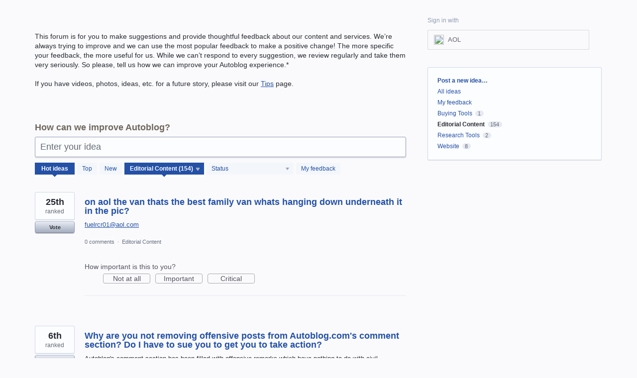

--- FILE ---
content_type: application/javascript; charset=utf-8
request_url: https://by2.uservoice.com/t2/811787/portal/track.js?_=1769115421610&s=0&c=__uvSessionData0
body_size: -33
content:
__uvSessionData0({"uvts":"5911e5b1-e958-4e83-55bb-12873b06f4fa"});